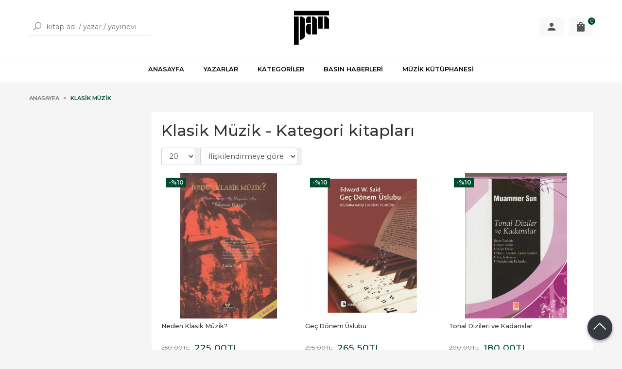

--- FILE ---
content_type: text/html; charset=utf-8;
request_url: https://www.pankitap.com/index.php?p=Products&ctg_id=5&sort_type=rel-desc&page=8
body_size: 10964
content:
<!DOCTYPE html>
<html lang="tr-TR">
<head>
<meta http-equiv="Content-Type" content="text/html; charset=utf-8" />
<title>Klasik Müzik - Sayfa 8</title>
<meta name="description" content="Klasik Müzik" />
<meta name="keywords" content="Klasik Müzik" />
<meta name="robots" content="index, follow" />
 

<meta name="viewport" content="width=device-width, initial-scale=1, maximum-scale=2"/>
<meta name="apple-mobile-web-app-capable" content="yes"/>


<link rel="canonical" href="https://www.pankitap.com/klasik-muzik?page=8" />
<meta property="og:url" content="https://www.pankitap.com/klasik-muzik?page=8" />


<link rel="dns-prefetch" href="//cdn1.dokuzsoft.com" />
<link rel="dns-prefetch" href="//stats.g.doubleclick.net" />
<link rel="dns-prefetch" href="//www.google-analytics.com" />
<link rel="dns-prefetch" href="//www.googleadservices.com" />

<link rel="shortcut icon" href="/u/pankitap/favicon.ico?v=735" type="image/x-icon" />

 <link type="text/css" href="https://stackpath.bootstrapcdn.com/bootstrap/4.5.0/css/bootstrap.min.css" rel="stylesheet" />
<link type="text/css" href="https://maxst.icons8.com/vue-static/landings/line-awesome/line-awesome/1.3.0/css/line-awesome.min.css" rel="stylesheet" />
<link type="text/css" href="https://cdn.jsdelivr.net/npm/slick-carousel@1.8.1/slick/slick.css" rel="stylesheet" />
<link type="text/css" href="/js/fancybox/jquery.fancybox.css?v=735" rel="stylesheet" />
<link type="text/css" href="/templates/default-neo/css/main.css?v=735" rel="stylesheet" />
<link type="text/css" href="/templates/default-neo/css/color.default.css?v=735" rel="stylesheet" />
<link type="text/css" href="/templates/neo-gold/css/main.css?v=735" rel="stylesheet" />

<link type="text/css" href="/u/pankitap/pankitap.css?v=166" rel="stylesheet" />
<meta name="yandex-verification" content="432d75b9f4d6469d" />
<style>
.Footer-wrapper { grid-template-columns: 1fr 2fr 1fr; }
.Footer-menu>ul { grid-template-columns: repeat(2,1fr); }
.Footer-banner { margin-top: 0; align-items: flex-start; }
.Footer-banner img { max-height: 60px; }
.Footer-right-info { text-align: right; display: none; }
.Footer .Footer-right-info { display: block; }
.Footer-right-info img { max-width: 150px; }
@media screen and (max-width: 768px) {
.Footer-wrapper { grid-template-columns: 1fr; }
.Footer-menu ul { grid-template-columns: 1fr 1fr; }
}
.nws_content a { color: #094b1d; font-weight: 500; }
.news_view .nws_content .nws_text { word-break: break-word; }
.cw.page_message{
object-fit: contain;
margin-auto;}
.Product-image>a img.prd_img{
margin:auto;
object-fit: contain;}
@media screen and (min-width: 768px)
.Header-menu ul li:hover a {
    color: #004a2f;
}
.Header-menu ul li:hover a {
    color: #004a2f;
}
.Carousel .slick-dots li.slick-active {
    background-color: #004a2f;
    border: 1px solid #004a2f;
}
@media screen and (min-width: 768px)
.Box-footer a {
    font-weight: 600;
    color: #004a2f;
}
.Box-footer a {
    font-weight: 600;
    color: #004a2f;
} 
.Box-footer a:hover {
    color: #007349;
}
.Product-content .price_box .price_sale{
color: #004a2f;}
.Product .discount{
background-color: #004a2f;}
.btn-orange {
    background-color: #004a2f;
    border-color: #004a2f;
}
.btn-orange:focus, .btn-orange:hover {
    background-color: #007349;
    border-color: #007349;
}
.Cart-icon .dy_cart_prd_count{
background-color:#004a2f}
.prd_view .pricebox_content .sale_price_row{
color: #004a2f;}
.breadcrumb-item.active a{
color: #004a2f;}
.tabs_view .nav a.active { 
border-bottom: 2px solid #004a2f;
}
.pagination .page-item.active .page-link{
background: #004a2f;
border-color: #004a2f;
}
.pagination .page-item .page-link{
color: #004a2f;}

.left_column .wrt_box .Box-content{
flex-direction: column;
}


.wysiwyg a{
   color: #008000
}

</style>
<style>
body, html {
  --color-primary: 3, 76, 50;
  --color-lighten10: 26, 93, 68;
  --color-lighten15: 39, 102, 79;
  --color-lighten20: 51, 111, 89;
  --color-darken3: 0, 72, 46;
  --color-darken6: 0, 70, 45;
    --color-secondary: 0, 74, 47;
  }
</style>

</head>

<body>
  <div class="page page_prdlist   ">
    <div class="container-page container-fluid container_logged_out">
      <div class="Content-wrapper">

        <div class="banner_top"></div>

                <div class="Header-top">
	<div class="container">

	<div class="Header-top-menu">
			<ul>
			<li ><a href="/" ><span>Ana Sayfa</span></a>
				</li>			
			<li ><a href="/kargo-ve-teslimat" ><span>Kargo ve Teslimat</span></a>
				</li>			
			<li ><a href="/gizlilik-ve-guvenlik" ><span>Gizlilik ve Güvenlik</span></a>
				</li>			
			<li ><a href="/siparis-kosullari" ><span>Sipariş Koşulları</span></a>
				</li>			
			<li ><a href="/iletisim.html" ><span>İletişim</span></a>
				</li>			
			<li ><a href="/satis-sozlesmesi" ><span>Satış Sözleşmesi</span></a>
				</li>			
			
	</ul>

	</div>
	
	<div class="user_menu">
		<ul>
			      
    
            						
          <li>
            <a href="https://www.pankitap.com/register" rel="nofollow">
              <span>Üye ol</span>
            </a>
          </li>            
                      

      
      
			<li>
				<a href="https://www.pankitap.com/login" rel="nofollow">
					<span>Üye Girişi</span>
				</a>
			</li>
			
					</ul>
	</div>
	</div>
</div><header class="Header Header--sticky">
  <div class="container Header-container">
    <div class="Header-search">
      <div class="Search" data-error-text="Arama için en az 3 karakter girmelisiniz.">
	<div class="Search-overlay"></div>
	<div class="Search-container">
		<i id="HeaderSearchClose" class="la la-close"></i>	
		<form action="https://www.pankitap.com/index.php?" onsubmit="return checkSearchForm(this);">
			<input type="hidden" name="p" value="Products" />
			<input type="hidden" id="q_field_active" name="q_field_active" value="0" />

			<div class="Search-content">
				<div class="form-group form-group-search">
					<button class="btn">
				        <i class="la la-search"></i>
				    </button>
				  	<input data-container="form-group-search" type="text" name="q" id="qsearch" class="form-control" value="" placeholder="kitap adı / yazar / yayınevi " autocomplete="off">
					<div class="Search-autocomplete">
						<div class="Search-autocomplete-wrapper">
							<div class="Search-autocomplete-content"></div>
							<div class="Search-autocomplete-none">Sonuç bulunamadı</div>
						</div>
					</div>
				</div>
			</div>
			<!--<a class="Search-detail" href="https://www.pankitap.com/index.php?p=Products&amp;search_form=1" rel="nofollow">Detaylı Arama</a>-->

			<input type="hidden" id="q_field" name="q_field" value="" />
		</form>
	</div>
</div>    </div>
    <div class="Header-logo">
      <i id="HeaderMenuOpen" class="la la-bars"></i>
      <a href="https://www.pankitap.com/">
        <img src="/u/pankitap/pan-logo-siyah-1562313603.png" alt="www.pankitap.com">
      </a>
      <i id="HeaderSearchOpen" class="la la-search"></i>
    </div>

    <div class="Header-right">
      <div class="Header-right-profile">
                            <a class="btn btn-light" href="https://www.pankitap.com/login" rel="nofollow">
            <svg fill="#555" width="24" height="24" viewBox="0 0 24 24">
              <path d="M12 14.016q2.531 0 5.273 1.102t2.742 2.883v2.016h-16.031v-2.016q0-1.781 2.742-2.883t5.273-1.102zM12 12q-1.641 0-2.813-1.172t-1.172-2.813 1.172-2.836 2.813-1.195 2.813 1.195 1.172 2.836-1.172 2.813-2.813 1.172z"></path>
            </svg>
            <span>Üye Girişi</span>
          </a>
              </div>
              <div class="Cart ">
	<div class="Cart-icon">
    <a class="btn btn-light" href="https://www.pankitap.com/cart">
      <svg fill="#555" width="24" height="24" viewBox="0 0 24 24">
		<path d="M18 6h-2.016q0-1.125-0.539-2.016t-1.43-1.43-2.016-0.539-2.016 0.539-1.43 1.43-0.539 2.016h-2.016q-0.844 0-1.43 0.586t-0.586 1.43v12q0 0.797 0.586 1.383t1.43 0.586h12q0.844 0 1.43-0.586t0.586-1.383v-12q0-0.844-0.586-1.43t-1.43-0.586zM9.984 9.984q0 0.422-0.281 0.727t-0.703 0.305-0.703-0.305-0.281-0.727v-1.969h1.969v1.969zM12 3.984q0.844 0 1.43 0.586t0.586 1.43h-4.031q0-0.844 0.586-1.43t1.43-0.586zM15.984 9.984q0 0.422-0.281 0.727t-0.703 0.305-0.703-0.305-0.281-0.727v-1.969h1.969v1.969z"></path>
	  </svg>
      <span>Sepetim</span>
      <span class="dy_cart_prd_count">0</span>
    </a>
  </div>
</div>

<div class="cart_box_container"></div>          </div>
  </div>

  <nav class="Header-menu">
    <div class="Header-menu-overlay"></div>
    <div class="container">
      <i id="HeaderMenuClose" class="la la-times"></i>
      <div class="Header-right">
        <div class="Header-right-profile">
                    <a class="btn btn-light" href="https://www.pankitap.com/login" rel="nofollow">
            <i class="la la-user"></i>
            <span>Üye Girişi</span>
          </a>
                  </div>
                  <div class="Cart ">
	<div class="Cart-icon">
    <a class="btn btn-light" href="https://www.pankitap.com/cart">
      <svg fill="#555" width="24" height="24" viewBox="0 0 24 24">
		<path d="M18 6h-2.016q0-1.125-0.539-2.016t-1.43-1.43-2.016-0.539-2.016 0.539-1.43 1.43-0.539 2.016h-2.016q-0.844 0-1.43 0.586t-0.586 1.43v12q0 0.797 0.586 1.383t1.43 0.586h12q0.844 0 1.43-0.586t0.586-1.383v-12q0-0.844-0.586-1.43t-1.43-0.586zM9.984 9.984q0 0.422-0.281 0.727t-0.703 0.305-0.703-0.305-0.281-0.727v-1.969h1.969v1.969zM12 3.984q0.844 0 1.43 0.586t0.586 1.43h-4.031q0-0.844 0.586-1.43t1.43-0.586zM15.984 9.984q0 0.422-0.281 0.727t-0.703 0.305-0.703-0.305-0.281-0.727v-1.969h1.969v1.969z"></path>
	  </svg>
      <span>Sepetim</span>
      <span class="dy_cart_prd_count">0</span>
    </a>
  </div>
</div>

<div class="cart_box_container"></div>                      </div>
      	<ul>
			<li ><a href="/" ><span>ANASAYFA</span></a>
				</li>			
			<li ><a href="/yazarlar.html" ><span>YAZARLAR</span></a>
				</li>			
			<li ><a href="/kategoriler.html" ><span>KATEGORİLER</span></a>
				</li>			
			<li ><a href="/basin-haberleri" ><span>BASIN HABERLERİ</span></a>
				</li>			
			<li ><a href="https://tabarmuzikkutuphanesi.com/" target="_blank"><span>MÜZİK KÜTÜPHANESİ</span></a>
				</li>			
			
	</ul>
 
    </div>
  </nav>
</header>        
        <main class="Content">
        	<div class="container">
            
            <nav aria-label="breadcrumb">
	<ul class="breadcrumb" itemscope itemtype="https://schema.org/BreadcrumbList">
														<li class="breadcrumb-item" aria-current="page" itemprop="itemListElement" itemscope itemtype="https://schema.org/ListItem">
					<a itemprop="item" href="/">
						<span itemprop="name">Anasayfa</span>
					</a>
					<meta itemprop="position" content="1" />
				</li>
															<li class="breadcrumb-item active" aria-current="page" itemprop="itemListElement" itemscope itemtype="https://schema.org/ListItem">
					<a itemprop="item" href="https://www.pankitap.com/klasik-muzik">
						<span itemprop="name">Klasik Müzik</span>
					</a>
					<meta itemprop="position" content="2" />
				</li>
						</ul>
</nav>          </div>

          
        	<div id="layout_style" class="container layout_110">
                          <div class="side_column left_column">
                		<div class="mod_container " id="mod_container_128" >		
</div>
		

              </div>
                        <div class="main_content">
                              <div class="list prd_list">
		<div class="prd_list_container_box">
		<div class="prd_list_container">
			<h1 class="contentHeader prdListHeader">Klasik Müzik - Kategori kitapları</h1>
			
			
			
			<div class="prd_list_settings">
				<form action="https://www.pankitap.com/index.php?" method="get" id="prd_filter">
					<input type='hidden' name='p' value='Products' /><input type='hidden' name='ctg_id' value='5' /><input type='hidden' name='sort_type' value='rel-desc' /><input type='hidden' name='page' value='8' />
										<div class="sort_options">
						<div class="form-group rec_per_page">
							<select title="Ürün Göster" onchange="$('#prd_filter').submit();" class="form-control" name="rec_per_page">
								<option value="10">10</option>
<option value="20" selected="selected">20</option>
<option value="30">30</option>
<option value="40">40</option>
<option value="50">50</option>
<option value="100">100</option>

							</select>
						</div>
						<div class="form-group">
							<select title="Sırala" onchange="$('#prd_filter').submit();" class="form-control" name="sort_type">
								<option value="prd_id-desc">Siteye eklenme tarihine göre yeniden eskiye</option>
<option value="prd_id-asc">Siteye eklenme tarihine göre eskiden yeniye</option>
<option value="prd_press_date-desc">Üretim Tarihine göre yeniden eskiye</option>
<option value="prd_press_date-asc">Üretim Tarihine göre eskiden yeniye</option>
<option value="prd_barcode-desc">Barkod numarasına göre azalan</option>
<option value="prd_barcode-asc">Barkod numarasına göre artan</option>
<option value="prd_name-asc">İsme göre artan (A-&gt;Z)</option>
<option value="prd_name-desc">İsme göre azalan (Z-&gt;A)</option>
<option value="prd_final_price-desc">Fiyata göre azalan</option>
<option value="prd_final_price-asc">Fiyata göre artan</option>
<option value="prs_daily-desc">Günlük çok satanlara göre</option>
<option value="prs_weekly-desc">Haftalık çok satanlara göre</option>
<option value="prs_monthly-desc">Aylık çok satanlara göre</option>
<option value="prs_yearly-desc">Yıllık çok satanlara göre</option>
<option value="prs_alltimes-desc">Tüm zamanlar çok satanlara göre</option>
<option value="prd_discount_rate-desc">İndirim oranına göre azalan</option>
<option value="rel-desc" selected="selected">İlişkilendirmeye göre sırala</option>

							</select>
						</div>
					</div>
									</form>

				<a id="ChangeFilters" class="btn btn-sm btn-orange">
					<i class="la la-filter"></i>
				</a>
			</div>

												<ul class="grid grid-3">
			<li>
<div class="Product Product_b Product_2888" data-prd-id="2888">
	
	<div class="Product-image-wrapper">
		<div class="Product-image image_b">
			<div class="prd_img_items">
								<div class="discount" data-discount="10">-%<span>10</span></div>			</div>

						
						<a title="Neden Klasik Müzik?" class="tooltip-ajax" href="https://www.pankitap.com/neden-klasik-muzik">
				<img class="prd_img prd_img_128_0_2888 lazy" width="100" height="100" src="/i/1x1.png" data-src="https://cdn1.dokuzsoft.com/u/pankitap/img/b/n/e/neden-klasik-mu-zik-jpeg-1582893534.jpg" alt="Neden Klasik Müzik?" title="Neden Klasik Müzik?">
			</a>
					</div>
	</div>
	<div class="Product-content">
		<div class="name"><a href="https://www.pankitap.com/neden-klasik-muzik">Neden Klasik Müzik?</a></div>
		<div class="writer"><a href="https://www.pankitap.com/lutfu-erol">Lütfü Erol</a></div>		
				<div class="publisher"><a href="https://www.pankitap.com/yurtrenkleri-yayinevi">Yurtrenkleri Yayınevi</a></div>
				
	    			<div class="price_box">
								<div class="discount">
					<span>%10</span>
					<div class="discount_text">İNDİRİM</div>
				</div>
								<div class="price_box_wrapper">
					<span class="price price_list convert_cur" data-price="250.00" data-cur-code="TL">250<sup>,00</sup>TL</span>
					<span class="price price_sale convert_cur" data-price="225.00" data-cur-code="TL">225<sup>,00</sup>TL</span>
				</div>
			</div>
	    
	    	      					<div class="actions">
																									<a data-prd-id="2888" class="btn btn-orange button_add_to_cart">
								<span class="button-text">Sepete Ekle</span>
							</a>
															</div>
	      				</div>
</div>
</li>
<li>
<div class="Product Product_b Product_2841" data-prd-id="2841">
	
	<div class="Product-image-wrapper">
		<div class="Product-image image_b">
			<div class="prd_img_items">
								<div class="discount" data-discount="10">-%<span>10</span></div>			</div>

						
						<a title="Geç Dönem Üslubu" class="tooltip-ajax" href="https://www.pankitap.com/gec-donem-uslubu">
				<img class="prd_img prd_img_128_1_2841 lazy" width="100" height="100" src="/i/1x1.png" data-src="https://cdn1.dokuzsoft.com/u/pankitap/img/b/t/h/thmb-900x900-metisyaynclk-gednemslubu30367-1576842353.jpg" alt="Geç Dönem Üslubu" title="Geç Dönem Üslubu">
			</a>
					</div>
	</div>
	<div class="Product-content">
		<div class="name"><a href="https://www.pankitap.com/gec-donem-uslubu">Geç Dönem Üslubu</a></div>
		<div class="writer"><a href="https://www.pankitap.com/edward-w-said">Edward W. Said</a></div>		
				<div class="publisher"><a href="https://www.pankitap.com/metis-yayinlari">Metis Yayınları</a></div>
				
	    			<div class="price_box">
								<div class="discount">
					<span>%10</span>
					<div class="discount_text">İNDİRİM</div>
				</div>
								<div class="price_box_wrapper">
					<span class="price price_list convert_cur" data-price="295.00" data-cur-code="TL">295<sup>,00</sup>TL</span>
					<span class="price price_sale convert_cur" data-price="265.50" data-cur-code="TL">265<sup>,50</sup>TL</span>
				</div>
			</div>
	    
	    	      					<div class="actions">
																									<a data-prd-id="2841" class="btn btn-orange button_add_to_cart">
								<span class="button-text">Sepete Ekle</span>
							</a>
															</div>
	      				</div>
</div>
</li>
<li>
<div class="Product Product_b Product_2834" data-prd-id="2834">
	
	<div class="Product-image-wrapper">
		<div class="Product-image image_b">
			<div class="prd_img_items">
								<div class="discount" data-discount="10">-%<span>10</span></div>			</div>

						
						<a title="Tonal Dizileri ve Kadanslar" class="tooltip-ajax" href="https://www.pankitap.com/tonal-dizileri-ve-kadanslar">
				<img class="prd_img prd_img_128_2_2834 lazy" width="100" height="100" src="/i/1x1.png" data-src="https://cdn1.dokuzsoft.com/u/pankitap/img/b/9/7/9789756216026-jpeg-1576593725.jpg" alt="Tonal Dizileri ve Kadanslar" title="Tonal Dizileri ve Kadanslar">
			</a>
					</div>
	</div>
	<div class="Product-content">
		<div class="name"><a href="https://www.pankitap.com/tonal-dizileri-ve-kadanslar">Tonal Dizileri ve Kadanslar</a></div>
		<div class="writer"><a href="https://www.pankitap.com/muammer-sun">Muammer Sun</a></div>		
				<div class="publisher"><a href="https://www.pankitap.com/sun-yayinevi">Sun Yayınevi</a></div>
				
	    			<div class="price_box">
								<div class="discount">
					<span>%10</span>
					<div class="discount_text">İNDİRİM</div>
				</div>
								<div class="price_box_wrapper">
					<span class="price price_list convert_cur" data-price="200.00" data-cur-code="TL">200<sup>,00</sup>TL</span>
					<span class="price price_sale convert_cur" data-price="180.00" data-cur-code="TL">180<sup>,00</sup>TL</span>
				</div>
			</div>
	    
	    	      					<div class="actions">
																									<a data-prd-id="2834" class="btn btn-orange button_add_to_cart">
								<span class="button-text">Sepete Ekle</span>
							</a>
															</div>
	      				</div>
</div>
</li>
<li>
<div class="Product Product_b Product_2809" data-prd-id="2809">
	
	<div class="Product-image-wrapper">
		<div class="Product-image image_b">
			<div class="prd_img_items">
								<div class="discount" data-discount="10">-%<span>10</span></div>			</div>

						
						<a title="Çocuk Parçaları" class="tooltip-ajax" href="https://www.pankitap.com/cocuk-parcalari">
				<img class="prd_img prd_img_128_3_2809 lazy" width="100" height="100" src="/i/1x1.png" data-src="https://cdn1.dokuzsoft.com/u/pankitap/img/b/9/7/9789756216149-jpeg-1576592635.jpg" alt="Çocuk Parçaları" title="Çocuk Parçaları">
			</a>
					</div>
	</div>
	<div class="Product-content">
		<div class="name"><a href="https://www.pankitap.com/cocuk-parcalari">Çocuk Parçaları</a></div>
		<div class="writer"><a href="https://www.pankitap.com/ilhan-baran">İlhan Baran</a></div>		
				<div class="publisher"><a href="https://www.pankitap.com/sun-yayinevi">Sun Yayınevi</a></div>
				
	    			<div class="price_box">
								<div class="discount">
					<span>%10</span>
					<div class="discount_text">İNDİRİM</div>
				</div>
								<div class="price_box_wrapper">
					<span class="price price_list convert_cur" data-price="400.00" data-cur-code="TL">400<sup>,00</sup>TL</span>
					<span class="price price_sale convert_cur" data-price="360.00" data-cur-code="TL">360<sup>,00</sup>TL</span>
				</div>
			</div>
	    
	    	      					<div class="actions">
																									<a data-prd-id="2809" class="btn btn-orange button_add_to_cart">
								<span class="button-text">Sepete Ekle</span>
							</a>
															</div>
	      				</div>
</div>
</li>
<li>
<div class="Product Product_b Product_2249" data-prd-id="2249">
	
	<div class="Product-image-wrapper">
		<div class="Product-image image_b">
			<div class="prd_img_items">
								<div class="discount" data-discount="10">-%<span>10</span></div>			</div>

						
						<a title="Chopin" class="tooltip-ajax" href="https://www.pankitap.com/chopin-1">
				<img class="prd_img prd_img_128_4_2249 lazy" width="100" height="100" src="/i/1x1.png" data-src="https://cdn1.dokuzsoft.com/u/pankitap/img/b/t/a/tara-jpeg-1564472550.jpg" alt="Chopin" title="Chopin">
			</a>
					</div>
	</div>
	<div class="Product-content">
		<div class="name"><a href="https://www.pankitap.com/chopin-1">Chopin</a></div>
		<div class="writer"><a href="https://www.pankitap.com/kolektif">Kolektif</a></div>		
				<div class="publisher"><a href="https://www.pankitap.com/kastas-yayinlari">Kastaş Yayınları</a></div>
				
	    			<div class="price_box">
								<div class="discount">
					<span>%10</span>
					<div class="discount_text">İNDİRİM</div>
				</div>
								<div class="price_box_wrapper">
					<span class="price price_list convert_cur" data-price="120.00" data-cur-code="TL">120<sup>,00</sup>TL</span>
					<span class="price price_sale convert_cur" data-price="108.00" data-cur-code="TL">108<sup>,00</sup>TL</span>
				</div>
			</div>
	    
	    	      					<div class="actions">
																									<a data-prd-id="2249" class="btn btn-orange button_add_to_cart">
								<span class="button-text">Sepete Ekle</span>
							</a>
															</div>
	      				</div>
</div>
</li>
<li>
<div class="Product Product_b Product_2208" data-prd-id="2208">
	
	<div class="Product-image-wrapper">
		<div class="Product-image image_b">
			<div class="prd_img_items">
								<div class="discount" data-discount="10">-%<span>10</span></div>			</div>

						
						<a title="İz Bırakan Besteciler" class="tooltip-ajax" href="https://www.pankitap.com/iz-birakan-besteciler">
				<img class="prd_img prd_img_128_5_2208 lazy" width="100" height="100" src="/i/1x1.png" data-src="https://cdn1.dokuzsoft.com/u/pankitap/img/b/i/z/iz-birakan-besteciler4bb6adf1d027efa84a092a8696f10e61.jpg" alt="İz Bırakan Besteciler" title="İz Bırakan Besteciler">
			</a>
					</div>
	</div>
	<div class="Product-content">
		<div class="name"><a href="https://www.pankitap.com/iz-birakan-besteciler">İz Bırakan Besteciler</a></div>
		<div class="writer"><a href="https://www.pankitap.com/lale-feridunoglu">Lale Feridunoğlu</a></div>		
				<div class="publisher"><a href="https://www.pankitap.com/inkilap-kitabevi">İnkılap Kitabevi</a></div>
				
	    			<div class="price_box">
								<div class="discount">
					<span>%10</span>
					<div class="discount_text">İNDİRİM</div>
				</div>
								<div class="price_box_wrapper">
					<span class="price price_list convert_cur" data-price="420.00" data-cur-code="TL">420<sup>,00</sup>TL</span>
					<span class="price price_sale convert_cur" data-price="378.00" data-cur-code="TL">378<sup>,00</sup>TL</span>
				</div>
			</div>
	    
	    	      					<div class="actions">
																									<a data-prd-id="2208" class="btn btn-orange button_add_to_cart">
								<span class="button-text">Sepete Ekle</span>
							</a>
															</div>
	      				</div>
</div>
</li>
<li>
<div class="Product Product_b Product_2205" data-prd-id="2205">
	
	<div class="Product-image-wrapper">
		<div class="Product-image image_b">
			<div class="prd_img_items">
								<div class="discount" data-discount="10">-%<span>10</span></div>			</div>

						
						<a title="Müziğe Giden Yol" class="tooltip-ajax" href="https://www.pankitap.com/muzige-giden-yol">
				<img class="prd_img prd_img_128_6_2205 lazy" width="100" height="100" src="/i/1x1.png" data-src="https://cdn1.dokuzsoft.com/u/pankitap/img/b/m/u/muzige-giden-yol42d129a49fc33552567f00468ab771a1.jpg" alt="Müziğe Giden Yol" title="Müziğe Giden Yol">
			</a>
					</div>
	</div>
	<div class="Product-content">
		<div class="name"><a href="https://www.pankitap.com/muzige-giden-yol">Müziğe Giden Yol</a></div>
		<div class="writer"><a href="https://www.pankitap.com/lale-feridunoglu">Lale Feridunoğlu</a></div>		
				<div class="publisher"><a href="https://www.pankitap.com/inkilap-kitabevi">İnkılap Kitabevi</a></div>
				
	    			<div class="price_box">
								<div class="discount">
					<span>%10</span>
					<div class="discount_text">İNDİRİM</div>
				</div>
								<div class="price_box_wrapper">
					<span class="price price_list convert_cur" data-price="410.00" data-cur-code="TL">410<sup>,00</sup>TL</span>
					<span class="price price_sale convert_cur" data-price="369.00" data-cur-code="TL">369<sup>,00</sup>TL</span>
				</div>
			</div>
	    
	    	      					<div class="actions">
																									<a data-prd-id="2205" class="btn btn-orange button_add_to_cart">
								<span class="button-text">Sepete Ekle</span>
							</a>
															</div>
	      				</div>
</div>
</li>
<li>
<div class="Product Product_b Product_871" data-prd-id="871">
	
	<div class="Product-image-wrapper">
		<div class="Product-image image_b">
			<div class="prd_img_items">
								<div class="discount" data-discount="20">-%<span>20</span></div>			</div>

						
						<a title="Antonin Dvorak" class="tooltip-ajax" href="https://www.pankitap.com/antonin-dvorak">
				<img class="prd_img prd_img_128_7_871 lazy" width="100" height="100" src="/i/1x1.png" data-src="https://cdn1.dokuzsoft.com/u/pankitap/img/b/a/n/antonin-dvorak891cfd266634b48bf1c14cf72966374f.jpg" alt="Antonin Dvorak" title="Antonin Dvorak">
			</a>
					</div>
	</div>
	<div class="Product-content">
		<div class="name"><a href="https://www.pankitap.com/antonin-dvorak">Antonin Dvorak</a></div>
		<div class="writer"><a href="https://www.pankitap.com/kurt-honolka">Kurt Honolka</a></div>		
				<div class="publisher"><a href="https://www.pankitap.com/pan-yayincilik">Pan Yayıncılık</a></div>
				
	    			<div class="price_box">
								<div class="discount">
					<span>%20</span>
					<div class="discount_text">İNDİRİM</div>
				</div>
								<div class="price_box_wrapper">
					<span class="price price_list convert_cur" data-price="100.00" data-cur-code="TL">100<sup>,00</sup>TL</span>
					<span class="price price_sale convert_cur" data-price="80.00" data-cur-code="TL">80<sup>,00</sup>TL</span>
				</div>
			</div>
	    
	    	      					<div class="actions">
																									<a data-prd-id="871" class="btn btn-orange button_add_to_cart">
								<span class="button-text">Sepete Ekle</span>
							</a>
															</div>
	      				</div>
</div>
</li>
<li>
<div class="Product Product_b Product_3884" data-prd-id="3884">
	
	<div class="Product-image-wrapper">
		<div class="Product-image image_b">
			<div class="prd_img_items">
								<div class="discount" data-discount="10">-%<span>10</span></div>			</div>

						
						<a title="Müzik Sanatımız ve AB Süreci: Sempozyum" class="tooltip-ajax" href="https://www.pankitap.com/muzik-sanatimiz-ve-ab-sureci-sempozyum">
				<img class="prd_img prd_img_128_8_3884 lazy" width="100" height="100" src="/i/1x1.png" data-src="https://www.pankitap.com/no-image-b.png" alt="Müzik Sanatımız ve AB Süreci: Sempozyum" title="Müzik Sanatımız ve AB Süreci: Sempozyum">
			</a>
					</div>
	</div>
	<div class="Product-content">
		<div class="name"><a href="https://www.pankitap.com/muzik-sanatimiz-ve-ab-sureci-sempozyum">Müzik Sanatımız ve AB Süreci: Sempozyum</a></div>
		<div class="writer"><a href="https://www.pankitap.com/kolektif">Kolektif</a></div>		
				<div class="publisher"><a href="https://www.pankitap.com/sevda-cenap-and-muzik-vakfi-yayinlari">Sevda-Cenap And Müzik Vakfı Yayınları</a></div>
				
	    			<div class="price_box">
								<div class="discount">
					<span>%10</span>
					<div class="discount_text">İNDİRİM</div>
				</div>
								<div class="price_box_wrapper">
					<span class="price price_list convert_cur" data-price="75.00" data-cur-code="TL">75<sup>,00</sup>TL</span>
					<span class="price price_sale convert_cur" data-price="67.50" data-cur-code="TL">67<sup>,50</sup>TL</span>
				</div>
			</div>
	    
	    	      					<div class="actions">
																									<a data-prd-id="3884" class="btn btn-orange button_add_to_cart">
								<span class="button-text">Sepete Ekle</span>
							</a>
															</div>
	      				</div>
</div>
</li>
<li>
<div class="Product Product_b Product_3845" data-prd-id="3845">
	
	<div class="Product-image-wrapper">
		<div class="Product-image image_b">
			<div class="prd_img_items">
								<div class="discount" data-discount="10">-%<span>10</span></div>			</div>

						
						<a title="Leyla Gencer ve Opera Dünyası" class="tooltip-ajax" href="https://www.pankitap.com/leyla-gencer-ve-opera-dunyasi">
				<img class="prd_img prd_img_128_9_3845 lazy" width="100" height="100" src="/i/1x1.png" data-src="https://www.pankitap.com/no-image-b.png" alt="Leyla Gencer ve Opera Dünyası" title="Leyla Gencer ve Opera Dünyası">
			</a>
					</div>
	</div>
	<div class="Product-content">
		<div class="name"><a href="https://www.pankitap.com/leyla-gencer-ve-opera-dunyasi">Leyla Gencer ve Opera Dünyası</a></div>
		<div class="writer"><a href="https://www.pankitap.com/unal-ozis">Ünal Öziş</a></div>		
				<div class="publisher"><a href="https://www.pankitap.com/sevda-cenap-and-muzik-vakfi-yayinlari">Sevda-Cenap And Müzik Vakfı Yayınları</a></div>
				
	    			<div class="price_box">
								<div class="discount">
					<span>%10</span>
					<div class="discount_text">İNDİRİM</div>
				</div>
								<div class="price_box_wrapper">
					<span class="price price_list convert_cur" data-price="75.00" data-cur-code="TL">75<sup>,00</sup>TL</span>
					<span class="price price_sale convert_cur" data-price="67.50" data-cur-code="TL">67<sup>,50</sup>TL</span>
				</div>
			</div>
	    
	    	      					<div class="actions">
																									<a data-prd-id="3845" class="btn btn-orange button_add_to_cart">
								<span class="button-text">Sepete Ekle</span>
							</a>
															</div>
	      				</div>
</div>
</li>
<li>
<div class="Product Product_b Product_3755" data-prd-id="3755">
	
	<div class="Product-image-wrapper">
		<div class="Product-image image_b">
			<div class="prd_img_items">
											</div>

						
						<a title="Alan Çalışması" class="tooltip-ajax" href="https://www.pankitap.com/alan-calismasi">
				<img class="prd_img prd_img_128_10_3755 lazy" width="100" height="100" src="/i/1x1.png" data-src="https://www.pankitap.com/no-image-b.png" alt="Alan Çalışması" title="Alan Çalışması">
			</a>
					</div>
	</div>
	<div class="Product-content">
		<div class="name"><a href="https://www.pankitap.com/alan-calismasi">Alan Çalışması</a></div>
		<div class="writer"><a href="https://www.pankitap.com/linda-l-shaw">Linda L. Shaw</a></div>		
				<div class="publisher"><a href="https://www.pankitap.com/atif-yayinlari">Atıf Yayınları</a></div>
				
	    			<div class="price_box">
								<div class="price_box_wrapper">
					<span class="price price_list convert_cur" data-price="130.00" data-cur-code="TL"></span>
					<span class="price price_sale convert_cur" data-price="130.00" data-cur-code="TL">130<sup>,00</sup>TL</span>
				</div>
			</div>
	    
	    	      					<div class="actions">
																									<a data-prd-id="3755" class="btn btn-orange button_add_to_cart">
								<span class="button-text">Sepete Ekle</span>
							</a>
															</div>
	      				</div>
</div>
</li>
<li>
<div class="Product Product_b Product_362773" data-prd-id="362773">
	
	<div class="Product-image-wrapper">
		<div class="Product-image image_b">
			<div class="prd_img_items">
								<div class="discount" data-discount="10">-%<span>10</span></div>			</div>

						
						<a title="Gödel, Escher, Bach" class="tooltip-ajax" href="https://www.pankitap.com/godel-escher-bach">
				<img class="prd_img prd_img_128_11_362773 lazy" width="100" height="100" src="/i/1x1.png" data-src="/u/pankitap/img/b/9/7/9786254495625-1758547796.png" alt="Gödel, Escher, Bach" title="Gödel, Escher, Bach">
			</a>
					</div>
	</div>
	<div class="Product-content">
		<div class="name"><a href="https://www.pankitap.com/godel-escher-bach">Gödel, Escher, Bach</a></div>
		<div class="writer"><a href="https://www.pankitap.com/douglas-r-hofstadter">Douglas R. Hofstadter</a></div>		
				<div class="publisher"><a href="https://www.pankitap.com/alfa-yayinlari">Alfa Yayınları</a></div>
				
	    			<div class="price_box">
								<div class="discount">
					<span>%10</span>
					<div class="discount_text">İNDİRİM</div>
				</div>
								<div class="price_box_wrapper">
					<span class="price price_list convert_cur" data-price="950.00" data-cur-code="TL">950<sup>,00</sup>TL</span>
					<span class="price price_sale convert_cur" data-price="855.00" data-cur-code="TL">855<sup>,00</sup>TL</span>
				</div>
			</div>
	    
	    	      					<div class="actions">
										<span class="btn btn-dark prd_no_sell_list disabled">Stokta yok</span>
									</div>
	      				</div>
</div>
</li>
<li>
<div class="Product Product_b Product_362722" data-prd-id="362722">
	
	<div class="Product-image-wrapper">
		<div class="Product-image image_b">
			<div class="prd_img_items">
								<div class="discount" data-discount="10">-%<span>10</span></div>			</div>

						
						<a title="Bir Sanatçının Hayatından Bir Kesit" class="tooltip-ajax" href="https://www.pankitap.com/bir-sanatcinin-hayatindan-bir-kesit">
				<img class="prd_img prd_img_128_12_362722 lazy" width="100" height="100" src="/i/1x1.png" data-src="/u/pankitap/img/b/9/7/9789755993201-1734595302.jpg" alt="Bir Sanatçının Hayatından Bir Kesit" title="Bir Sanatçının Hayatından Bir Kesit">
			</a>
					</div>
	</div>
	<div class="Product-content">
		<div class="name"><a href="https://www.pankitap.com/bir-sanatcinin-hayatindan-bir-kesit">Bir Sanatçının Hayatından Bir Kesit</a></div>
		<div class="writer"><a href="https://www.pankitap.com/ilke-boran">İlke Boran</a></div>		
				<div class="publisher"><a href="https://www.pankitap.com/beyaz-yayinlari">Beyaz Yayınları</a></div>
				
	    			<div class="price_box">
								<div class="discount">
					<span>%10</span>
					<div class="discount_text">İNDİRİM</div>
				</div>
								<div class="price_box_wrapper">
					<span class="price price_list convert_cur" data-price="256.00" data-cur-code="TL">256<sup>,00</sup>TL</span>
					<span class="price price_sale convert_cur" data-price="230.40" data-cur-code="TL">230<sup>,40</sup>TL</span>
				</div>
			</div>
	    
	    	      					<div class="actions">
										<span class="btn btn-dark prd_no_sell_list disabled">Stokta yok</span>
									</div>
	      				</div>
</div>
</li>
<li>
<div class="Product Product_b Product_362694" data-prd-id="362694">
	
	<div class="Product-image-wrapper">
		<div class="Product-image image_b">
			<div class="prd_img_items">
								<div class="discount" data-discount="20">-%<span>20</span></div>			</div>

						
						<a title="Liedler ve Ozanlar" class="tooltip-ajax" href="https://www.pankitap.com/liedler-ve-ozanlar-1">
				<img class="prd_img prd_img_128_13_362694 lazy" width="100" height="100" src="/i/1x1.png" data-src="/u/pankitap/img/b/l/i/lidlerveozanlar-2-kitap-kapak-kopya-1723449555.jpg" alt="Liedler ve Ozanlar" title="Liedler ve Ozanlar">
			</a>
					</div>
	</div>
	<div class="Product-content">
		<div class="name"><a href="https://www.pankitap.com/liedler-ve-ozanlar-1">Liedler ve Ozanlar</a></div>
		<div class="writer"><a href="https://www.pankitap.com/gul-sabar">Gül Sabar</a></div>		
				<div class="publisher"><a href="https://www.pankitap.com/pan-yayincilik">Pan Yayıncılık</a></div>
				
	    			<div class="price_box">
								<div class="discount">
					<span>%20</span>
					<div class="discount_text">İNDİRİM</div>
				</div>
								<div class="price_box_wrapper">
					<span class="price price_list convert_cur" data-price="1000.00" data-cur-code="TL">1.000<sup>,00</sup>TL</span>
					<span class="price price_sale convert_cur" data-price="800.00" data-cur-code="TL">800<sup>,00</sup>TL</span>
				</div>
			</div>
	    
	    	      					<div class="actions">
										<span class="btn btn-dark prd_no_sell_list disabled">Stokta yok</span>
									</div>
	      				</div>
</div>
</li>
<li>
<div class="Product Product_b Product_362657" data-prd-id="362657">
	
	<div class="Product-image-wrapper">
		<div class="Product-image image_b">
			<div class="prd_img_items">
								<div class="discount" data-discount="10">-%<span>10</span></div>			</div>

						
						<a title="İdil Biret" class="tooltip-ajax" href="https://www.pankitap.com/idil-biret-2">
				<img class="prd_img prd_img_128_14_362657 lazy" width="100" height="100" src="/i/1x1.png" data-src="/u/pankitap/img/b/9/7/9789752466753-1706529515.jpg" alt="İdil Biret" title="İdil Biret">
			</a>
					</div>
	</div>
	<div class="Product-content">
		<div class="name"><a href="https://www.pankitap.com/idil-biret-2">İdil Biret</a></div>
		<div class="writer"><a href="https://www.pankitap.com/serhan-yedig">Serhan Yedig</a></div>		
				<div class="publisher"><a href="https://www.pankitap.com/tarihci-kitabevi-1">Tarihçi Kitabevi</a></div>
				
	    			<div class="price_box">
								<div class="discount">
					<span>%10</span>
					<div class="discount_text">İNDİRİM</div>
				</div>
								<div class="price_box_wrapper">
					<span class="price price_list convert_cur" data-price="495.00" data-cur-code="TL">495<sup>,00</sup>TL</span>
					<span class="price price_sale convert_cur" data-price="445.50" data-cur-code="TL">445<sup>,50</sup>TL</span>
				</div>
			</div>
	    
	    	      					<div class="actions">
										<span class="btn btn-dark prd_no_sell_list disabled">Stokta yok</span>
									</div>
	      				</div>
</div>
</li>
<li>
<div class="Product Product_b Product_362390" data-prd-id="362390">
	
	<div class="Product-image-wrapper">
		<div class="Product-image image_b">
			<div class="prd_img_items">
								<div class="discount" data-discount="10">-%<span>10</span></div>			</div>

						
						<a title="Barok Dönemin Müziğe Getirdiği Yenilikler" class="tooltip-ajax" href="https://www.pankitap.com/barok-donemin-muzige-getirdigi-yenilikler">
				<img class="prd_img prd_img_128_15_362390 lazy" width="100" height="100" src="/i/1x1.png" data-src="/u/pankitap/img/b/9/7/9786258468786-1655109525.jpg" alt="Barok Dönemin Müziğe Getirdiği Yenilikler" title="Barok Dönemin Müziğe Getirdiği Yenilikler">
			</a>
					</div>
	</div>
	<div class="Product-content">
		<div class="name"><a href="https://www.pankitap.com/barok-donemin-muzige-getirdigi-yenilikler">Barok Dönemin Müziğe Getirdiği Yenilikler</a></div>
		<div class="writer"><a href="https://www.pankitap.com/ruya-sunder-senturk">Rüya Sünder Şentürk</a></div>		
				<div class="publisher"><a href="https://www.pankitap.com/egitim-yayinevi">Eğitim Yayınevi</a></div>
				
	    			<div class="price_box">
								<div class="discount">
					<span>%10</span>
					<div class="discount_text">İNDİRİM</div>
				</div>
								<div class="price_box_wrapper">
					<span class="price price_list convert_cur" data-price="112.00" data-cur-code="TL">112<sup>,00</sup>TL</span>
					<span class="price price_sale convert_cur" data-price="100.80" data-cur-code="TL">100<sup>,80</sup>TL</span>
				</div>
			</div>
	    
	    	      					<div class="actions">
										<span class="btn btn-dark prd_no_sell_list disabled">Stokta yok</span>
									</div>
	      				</div>
</div>
</li>
<li>
<div class="Product Product_b Product_362173" data-prd-id="362173">
	
	<div class="Product-image-wrapper">
		<div class="Product-image image_b">
			<div class="prd_img_items">
								<div class="discount" data-discount="10">-%<span>10</span></div>			</div>

						
						<a title="Barok Dönüşüm" class="tooltip-ajax" href="https://www.pankitap.com/barok-donusum">
				<img class="prd_img prd_img_128_16_362173 lazy" width="100" height="100" src="/i/1x1.png" data-src="https://cdn1.dokuzsoft.com/u/pankitap/img/b/9/7/9786056986604-jpeg-1582892447.jpg" alt="Barok Dönüşüm" title="Barok Dönüşüm">
			</a>
					</div>
	</div>
	<div class="Product-content">
		<div class="name"><a href="https://www.pankitap.com/barok-donusum">Barok Dönüşüm</a></div>
		<div class="writer"><a href="https://www.pankitap.com/aykut-koksal">Aykut Köksal</a></div>		
				<div class="publisher"><a href="https://www.pankitap.com/topos-yayinlari">Topos Yayınları</a></div>
				
	    			<div class="price_box">
								<div class="discount">
					<span>%10</span>
					<div class="discount_text">İNDİRİM</div>
				</div>
								<div class="price_box_wrapper">
					<span class="price price_list convert_cur" data-price="280.00" data-cur-code="TL">280<sup>,00</sup>TL</span>
					<span class="price price_sale convert_cur" data-price="252.00" data-cur-code="TL">252<sup>,00</sup>TL</span>
				</div>
			</div>
	    
	    	      					<div class="actions">
										<span class="btn btn-dark prd_no_sell_list disabled">Stokta yok</span>
									</div>
	      				</div>
</div>
</li>
<li>
<div class="Product Product_b Product_11475" data-prd-id="11475">
	
	<div class="Product-image-wrapper">
		<div class="Product-image image_b">
			<div class="prd_img_items">
								<div class="discount" data-discount="10">-%<span>10</span></div>			</div>

						
						<a title="ŞOSTA - Turgay Erdener ve Müziği - CD&#039;li" class="tooltip-ajax" href="https://www.pankitap.com/sosta-turgay-erdener-ve-muzigi-cdli">
				<img class="prd_img prd_img_128_17_11475 lazy" width="100" height="100" src="/i/1x1.png" data-src="https://cdn1.dokuzsoft.com/u/pankitap/img/b/s/o/sosta-turgay-erdener-ve-muzigi-cdlic1da264169ac2a039d2aeeac0679aad8.jpg" alt="ŞOSTA - Turgay Erdener ve Müziği - CD&#039;li" title="ŞOSTA - Turgay Erdener ve Müziği - CD&#039;li">
			</a>
					</div>
	</div>
	<div class="Product-content">
		<div class="name"><a href="https://www.pankitap.com/sosta-turgay-erdener-ve-muzigi-cdli">ŞOSTA - Turgay Erdener ve Müziği - CD&#039;li</a></div>
		<div class="writer"><a href="https://www.pankitap.com/serhan-yedig">Serhan Yedig</a></div>		
				<div class="publisher"><a href="https://www.pankitap.com/sevda-cenap-and-muzik-vakfi-yayinlari">Sevda-Cenap And Müzik Vakfı Yayınları</a></div>
				
	    			<div class="price_box">
								<div class="discount">
					<span>%10</span>
					<div class="discount_text">İNDİRİM</div>
				</div>
								<div class="price_box_wrapper">
					<span class="price price_list convert_cur" data-price="125.00" data-cur-code="TL">125<sup>,00</sup>TL</span>
					<span class="price price_sale convert_cur" data-price="112.50" data-cur-code="TL">112<sup>,50</sup>TL</span>
				</div>
			</div>
	    
	    	      					<div class="actions">
										<span class="btn btn-dark prd_no_sell_list disabled">Stokta yok</span>
									</div>
	      				</div>
</div>
</li>
<li>
<div class="Product Product_b Product_10205" data-prd-id="10205">
	
	<div class="Product-image-wrapper">
		<div class="Product-image image_b">
			<div class="prd_img_items">
								<div class="discount" data-discount="10">-%<span>10</span></div>			</div>

						
						<a title="Akılla Bir Konuşmam Oldu" class="tooltip-ajax" href="https://www.pankitap.com/akilla-bir-konusmam-oldu">
				<img class="prd_img prd_img_128_18_10205 lazy" width="100" height="100" src="/i/1x1.png" data-src="https://cdn1.dokuzsoft.com/u/pankitap/img/b/a/k/akilla-bir-konusmam-oldua727c1cd1f75baa1ee1391b8d08b9851.jpg" alt="Akılla Bir Konuşmam Oldu" title="Akılla Bir Konuşmam Oldu">
			</a>
					</div>
	</div>
	<div class="Product-content">
		<div class="name"><a href="https://www.pankitap.com/akilla-bir-konusmam-oldu">Akılla Bir Konuşmam Oldu</a></div>
		<div class="writer"><a href="https://www.pankitap.com/fazil-say-1">Fazıl Say</a></div>		
				<div class="publisher"><a href="https://www.pankitap.com/dogan-kitap">Doğan Kitap</a></div>
				
	    			<div class="price_box">
								<div class="discount">
					<span>%10</span>
					<div class="discount_text">İNDİRİM</div>
				</div>
								<div class="price_box_wrapper">
					<span class="price price_list convert_cur" data-price="74.00" data-cur-code="TL">74<sup>,00</sup>TL</span>
					<span class="price price_sale convert_cur" data-price="66.60" data-cur-code="TL">66<sup>,60</sup>TL</span>
				</div>
			</div>
	    
	    	      					<div class="actions">
										<span class="btn btn-dark prd_no_sell_list disabled">Stokta yok</span>
									</div>
	      				</div>
</div>
</li>
<li>
<div class="Product Product_b Product_9365" data-prd-id="9365">
	
	<div class="Product-image-wrapper">
		<div class="Product-image image_b">
			<div class="prd_img_items">
								<div class="discount" data-discount="10">-%<span>10</span></div>			</div>

						
						<a title="Çaykovski İstanbul’da" class="tooltip-ajax" href="https://www.pankitap.com/caykovski-istanbul-da">
				<img class="prd_img prd_img_128_19_9365 lazy" width="100" height="100" src="/i/1x1.png" data-src="https://cdn1.dokuzsoft.com/u/pankitap/img/b/c/a/caykovski-istanbul-da4904744134664ecef7f5d1f66c309045.jpg" alt="Çaykovski İstanbul’da" title="Çaykovski İstanbul’da">
			</a>
					</div>
	</div>
	<div class="Product-content">
		<div class="name"><a href="https://www.pankitap.com/caykovski-istanbul-da">Çaykovski İstanbul’da</a></div>
		<div class="writer"><a href="https://www.pankitap.com/emre-araci">Emre Aracı</a></div>		
				<div class="publisher"><a href="https://www.pankitap.com/is-bankasi-kultur-yayinlari">İş Bankası Kültür Yayınları</a></div>
				
	    			<div class="price_box">
								<div class="discount">
					<span>%10</span>
					<div class="discount_text">İNDİRİM</div>
				</div>
								<div class="price_box_wrapper">
					<span class="price price_list convert_cur" data-price="100.00" data-cur-code="TL">100<sup>,00</sup>TL</span>
					<span class="price price_sale convert_cur" data-price="90.00" data-cur-code="TL">90<sup>,00</sup>TL</span>
				</div>
			</div>
	    
	    	      					<div class="actions">
										<span class="btn btn-dark prd_no_sell_list disabled">Stokta yok</span>
									</div>
	      				</div>
</div>
</li>
			</ul>
			<nav class="mt-4" aria-label="navigation">
	<ul class="pagination">
					<li class="page-item">
			<a class="page-link" href="https://www.pankitap.com/index.php?p=Products&amp;ctg_id=5&amp;sort_type=rel-desc&amp;page=1">
				<span>&laquo;&laquo;</span>
			</a>
		</li>
				
				<li class="page-item">
			<a class="page-link" href="https://www.pankitap.com/index.php?p=Products&amp;ctg_id=5&amp;sort_type=rel-desc&amp;page=7">
				<span>&laquo;</span>
			</a>
		</li>
				
				
				<li class="page-item page-item-number">
			<a class="page-link" href="https://www.pankitap.com/index.php?p=Products&amp;ctg_id=5&amp;sort_type=rel-desc&amp;page=1">
				<span>1</span>
			</a>
		</li>
				<li class="page-item page-item-number">
			<a class="page-link" href="https://www.pankitap.com/index.php?p=Products&amp;ctg_id=5&amp;sort_type=rel-desc&amp;page=2">
				<span>2</span>
			</a>
		</li>
				<li class="page-item page-item-number">
			<a class="page-link" href="https://www.pankitap.com/index.php?p=Products&amp;ctg_id=5&amp;sort_type=rel-desc&amp;page=3">
				<span>3</span>
			</a>
		</li>
				<li class="page-item page-item-number">
			<a class="page-link" href="https://www.pankitap.com/index.php?p=Products&amp;ctg_id=5&amp;sort_type=rel-desc&amp;page=4">
				<span>4</span>
			</a>
		</li>
				<li class="page-item page-item-number">
			<a class="page-link" href="https://www.pankitap.com/index.php?p=Products&amp;ctg_id=5&amp;sort_type=rel-desc&amp;page=5">
				<span>5</span>
			</a>
		</li>
				<li class="page-item page-item-number">
			<a class="page-link" href="https://www.pankitap.com/index.php?p=Products&amp;ctg_id=5&amp;sort_type=rel-desc&amp;page=6">
				<span>6</span>
			</a>
		</li>
				<li class="page-item page-item-number">
			<a class="page-link" href="https://www.pankitap.com/index.php?p=Products&amp;ctg_id=5&amp;sort_type=rel-desc&amp;page=7">
				<span>7</span>
			</a>
		</li>
				<li class="page-item active page-item-number">
			<a class="page-link" href="https://www.pankitap.com/index.php?p=Products&amp;ctg_id=5&amp;sort_type=rel-desc&amp;page=8">
				<span>8</span>
			</a>
		</li>
				<li class="page-item page-item-number">
			<a class="page-link" href="https://www.pankitap.com/index.php?p=Products&amp;ctg_id=5&amp;sort_type=rel-desc&amp;page=9">
				<span>9</span>
			</a>
		</li>
				<li class="page-item page-item-number">
			<a class="page-link" href="https://www.pankitap.com/index.php?p=Products&amp;ctg_id=5&amp;sort_type=rel-desc&amp;page=10">
				<span>10</span>
			</a>
		</li>
		
				<li class="page-item">
			<a class="page-link" href="https://www.pankitap.com/index.php?p=Products&amp;ctg_id=5&amp;sort_type=rel-desc&amp;page=11">
				<span>11-20</span>
			</a>
		</li>
				
				<li class="page-item">
			<a class="page-link" href="https://www.pankitap.com/index.php?p=Products&amp;ctg_id=5&amp;sort_type=rel-desc&amp;page=9">
				<span>&raquo;</span>
			</a>
		</li>
		
				<li class="page-item">
			<a class="page-link" href="https://www.pankitap.com/index.php?p=Products&amp;ctg_id=5&amp;sort_type=rel-desc&amp;page=20">
				<span>&raquo;&raquo;</span>
			</a>
		</li>
				</ul>
</nav>
		</div>
	</div>
	
		<div class="search_query" data-query=""></div>
  <div itemscope itemtype="https://schema.org/ItemList" class="rich-snippets">
    <link itemprop="url" href="https://www.pankitap.com/klasik-muzik?page=8">
    <span itemprop="numberOfItems">20</span>
    
      			  
  	<div class="script_prd_items_list" data-prd-id="2888" data-prd-name="Neden Klasik Müzik?" data-prd-price="225.00"></div>
    <div itemprop="itemListElement" itemscope itemtype="https://schema.org/ListItem">	      	      
    	<span itemprop="position" content="1"></span>
    	<a itemprop="url" href="https://www.pankitap.com/neden-klasik-muzik"><span itemprop="name">Neden Klasik Müzik?</span></a>
    	    </div>
      			  
  	<div class="script_prd_items_list" data-prd-id="2841" data-prd-name="Geç Dönem Üslubu" data-prd-price="265.50"></div>
    <div itemprop="itemListElement" itemscope itemtype="https://schema.org/ListItem">	      	      
    	<span itemprop="position" content="2"></span>
    	<a itemprop="url" href="https://www.pankitap.com/gec-donem-uslubu"><span itemprop="name">Geç Dönem Üslubu</span></a>
    	    </div>
      			  
  	<div class="script_prd_items_list" data-prd-id="2834" data-prd-name="Tonal Dizileri ve Kadanslar" data-prd-price="180.00"></div>
    <div itemprop="itemListElement" itemscope itemtype="https://schema.org/ListItem">	      	      
    	<span itemprop="position" content="3"></span>
    	<a itemprop="url" href="https://www.pankitap.com/tonal-dizileri-ve-kadanslar"><span itemprop="name">Tonal Dizileri ve Kadanslar</span></a>
    	    </div>
      			  
  	<div class="script_prd_items_list" data-prd-id="2809" data-prd-name="Çocuk Parçaları" data-prd-price="360.00"></div>
    <div itemprop="itemListElement" itemscope itemtype="https://schema.org/ListItem">	      	      
    	<span itemprop="position" content="4"></span>
    	<a itemprop="url" href="https://www.pankitap.com/cocuk-parcalari"><span itemprop="name">Çocuk Parçaları</span></a>
    	    </div>
      			  
  	<div class="script_prd_items_list" data-prd-id="2249" data-prd-name="Chopin" data-prd-price="108.00"></div>
    <div itemprop="itemListElement" itemscope itemtype="https://schema.org/ListItem">	      	      
    	<span itemprop="position" content="5"></span>
    	<a itemprop="url" href="https://www.pankitap.com/chopin-1"><span itemprop="name">Chopin</span></a>
    	    </div>
      			  
  	<div class="script_prd_items_list" data-prd-id="2208" data-prd-name="İz Bırakan Besteciler" data-prd-price="378.00"></div>
    <div itemprop="itemListElement" itemscope itemtype="https://schema.org/ListItem">	      	      
    	<span itemprop="position" content="6"></span>
    	<a itemprop="url" href="https://www.pankitap.com/iz-birakan-besteciler"><span itemprop="name">İz Bırakan Besteciler</span></a>
    	    </div>
      			  
  	<div class="script_prd_items_list" data-prd-id="2205" data-prd-name="Müziğe Giden Yol" data-prd-price="369.00"></div>
    <div itemprop="itemListElement" itemscope itemtype="https://schema.org/ListItem">	      	      
    	<span itemprop="position" content="7"></span>
    	<a itemprop="url" href="https://www.pankitap.com/muzige-giden-yol"><span itemprop="name">Müziğe Giden Yol</span></a>
    	    </div>
      			  
  	<div class="script_prd_items_list" data-prd-id="871" data-prd-name="Antonin Dvorak" data-prd-price="80.00"></div>
    <div itemprop="itemListElement" itemscope itemtype="https://schema.org/ListItem">	      	      
    	<span itemprop="position" content="8"></span>
    	<a itemprop="url" href="https://www.pankitap.com/antonin-dvorak"><span itemprop="name">Antonin Dvorak</span></a>
    	    </div>
      			  
  	<div class="script_prd_items_list" data-prd-id="3884" data-prd-name="Müzik Sanatımız ve AB Süreci: Sempozyum" data-prd-price="67.50"></div>
    <div itemprop="itemListElement" itemscope itemtype="https://schema.org/ListItem">	      	      
    	<span itemprop="position" content="9"></span>
    	<a itemprop="url" href="https://www.pankitap.com/muzik-sanatimiz-ve-ab-sureci-sempozyum"><span itemprop="name">Müzik Sanatımız ve AB Süreci: Sempozyum</span></a>
    	    </div>
      			  
  	<div class="script_prd_items_list" data-prd-id="3845" data-prd-name="Leyla Gencer ve Opera Dünyası" data-prd-price="67.50"></div>
    <div itemprop="itemListElement" itemscope itemtype="https://schema.org/ListItem">	      	      
    	<span itemprop="position" content="10"></span>
    	<a itemprop="url" href="https://www.pankitap.com/leyla-gencer-ve-opera-dunyasi"><span itemprop="name">Leyla Gencer ve Opera Dünyası</span></a>
    	    </div>
      			  
  	<div class="script_prd_items_list" data-prd-id="3755" data-prd-name="Alan Çalışması" data-prd-price="130.00"></div>
    <div itemprop="itemListElement" itemscope itemtype="https://schema.org/ListItem">	      	      
    	<span itemprop="position" content="11"></span>
    	<a itemprop="url" href="https://www.pankitap.com/alan-calismasi"><span itemprop="name">Alan Çalışması</span></a>
    	    </div>
      			  
  	<div class="script_prd_items_list" data-prd-id="362773" data-prd-name="Gödel, Escher, Bach" data-prd-price="855.00"></div>
    <div itemprop="itemListElement" itemscope itemtype="https://schema.org/ListItem">	      	      
    	<span itemprop="position" content="12"></span>
    	<a itemprop="url" href="https://www.pankitap.com/godel-escher-bach"><span itemprop="name">Gödel, Escher, Bach</span></a>
    	    </div>
      			  
  	<div class="script_prd_items_list" data-prd-id="362722" data-prd-name="Bir Sanatçının Hayatından Bir Kesit" data-prd-price="230.40"></div>
    <div itemprop="itemListElement" itemscope itemtype="https://schema.org/ListItem">	      	      
    	<span itemprop="position" content="13"></span>
    	<a itemprop="url" href="https://www.pankitap.com/bir-sanatcinin-hayatindan-bir-kesit"><span itemprop="name">Bir Sanatçının Hayatından Bir Kesit</span></a>
    	    </div>
      			  
  	<div class="script_prd_items_list" data-prd-id="362694" data-prd-name="Liedler ve Ozanlar" data-prd-price="800.00"></div>
    <div itemprop="itemListElement" itemscope itemtype="https://schema.org/ListItem">	      	      
    	<span itemprop="position" content="14"></span>
    	<a itemprop="url" href="https://www.pankitap.com/liedler-ve-ozanlar-1"><span itemprop="name">Liedler ve Ozanlar</span></a>
    	    </div>
      			  
  	<div class="script_prd_items_list" data-prd-id="362657" data-prd-name="İdil Biret" data-prd-price="445.50"></div>
    <div itemprop="itemListElement" itemscope itemtype="https://schema.org/ListItem">	      	      
    	<span itemprop="position" content="15"></span>
    	<a itemprop="url" href="https://www.pankitap.com/idil-biret-2"><span itemprop="name">İdil Biret</span></a>
    	    </div>
      			  
  	<div class="script_prd_items_list" data-prd-id="362390" data-prd-name="Barok Dönemin Müziğe Getirdiği Yenilikler" data-prd-price="100.80"></div>
    <div itemprop="itemListElement" itemscope itemtype="https://schema.org/ListItem">	      	      
    	<span itemprop="position" content="16"></span>
    	<a itemprop="url" href="https://www.pankitap.com/barok-donemin-muzige-getirdigi-yenilikler"><span itemprop="name">Barok Dönemin Müziğe Getirdiği Yenilikler</span></a>
    	    </div>
      			  
  	<div class="script_prd_items_list" data-prd-id="362173" data-prd-name="Barok Dönüşüm" data-prd-price="252.00"></div>
    <div itemprop="itemListElement" itemscope itemtype="https://schema.org/ListItem">	      	      
    	<span itemprop="position" content="17"></span>
    	<a itemprop="url" href="https://www.pankitap.com/barok-donusum"><span itemprop="name">Barok Dönüşüm</span></a>
    	    </div>
      			  
  	<div class="script_prd_items_list" data-prd-id="11475" data-prd-name="ŞOSTA - Turgay Erdener ve Müziği - CD&#039;li" data-prd-price="112.50"></div>
    <div itemprop="itemListElement" itemscope itemtype="https://schema.org/ListItem">	      	      
    	<span itemprop="position" content="18"></span>
    	<a itemprop="url" href="https://www.pankitap.com/sosta-turgay-erdener-ve-muzigi-cdli"><span itemprop="name">ŞOSTA - Turgay Erdener ve Müziği - CD&#039;li</span></a>
    	    </div>
      			  
  	<div class="script_prd_items_list" data-prd-id="10205" data-prd-name="Akılla Bir Konuşmam Oldu" data-prd-price="66.60"></div>
    <div itemprop="itemListElement" itemscope itemtype="https://schema.org/ListItem">	      	      
    	<span itemprop="position" content="19"></span>
    	<a itemprop="url" href="https://www.pankitap.com/akilla-bir-konusmam-oldu"><span itemprop="name">Akılla Bir Konuşmam Oldu</span></a>
    	    </div>
      			  
  	<div class="script_prd_items_list" data-prd-id="9365" data-prd-name="Çaykovski İstanbul’da" data-prd-price="90.00"></div>
    <div itemprop="itemListElement" itemscope itemtype="https://schema.org/ListItem">	      	      
    	<span itemprop="position" content="20"></span>
    	<a itemprop="url" href="https://www.pankitap.com/caykovski-istanbul-da"><span itemprop="name">Çaykovski İstanbul’da</span></a>
    	    </div>
      </div>
	    </div>                                  
                                          </div>
                    	</div>
          
                    
        </main>

                  
<footer class="Footer">
	<div id="dump"></div>
	<div class="container">
		<div class="Footer-wrapper">
			<div class="Footer-content">
				<div class="Footer-content-logo">
					<img src="/u/pankitap/pan-logo-siyah-1562313603.png" alt="www.pankitap.com" draggable="false">
				</div>
				<div class="Footer-content-info">
					<span class="firm_title">Pan Yayıncılık San. ve Tic. Ltd. Şti.</span>
					<span class="firm_address">Esentepe Mah. Gazeteciler Sitesi Yazarlar Sok. No. 4 Şişli 34394 İstanbul</span>
					<span class="firm_phone">
						<a href="tel:2122275675">+90 212 227 56 75</a>						&nbsp;&nbsp;&nbsp;<a href="tel:2122618072">+90 212 261 80 72</a>											</span>
					<span>pankitap@pankitap.com</span>
					<span>&copy; 2026 www.pankitap.com</span>
				</div>
				<div class="Footer-content-social">
						<ul>
			<li ><a href="https://www.facebook.com/pankitap" target="_blank"><img alt="<i class=" src="/u/pankitap/menu/a/f/b/fb-1668632607.png" /></a>
				</li>			
			<li ><a href="https://twitter.com/PanYayincilik" target="_blank"><img alt="<i class=" src="/u/pankitap/menu/a/t/w/tw-1668632616.png" /></a>
				</li>			
			<li ><a href="https://www.instagram.com/panyayincilik/" target="_blank"><img alt="<i class=" src="/u/pankitap/menu/a/i/g/ig-1668632629.png" /></a>
				</li>			
			<li ><a href="https://www.youtube.com/channel/UC0SMO5hJcKUPpkXewHOVTXA" ><img alt="<i class=" src="/u/pankitap/menu/a/y/t/yt-1668632712.png" /></a>
				</li>			
			
	</ul>

          				</div>
			</div>
			<div class="Footer-menu">
					<ul>
			<li ><a href="/iletisim.html" ><span>Müşteri Hizmetleri</span></a>
						<ul>
											<li ><a href="/hakkimizda" ><span>Hakkımızda</span></a>						
													
						</li>
											<li ><a href="/satis-sozlesmesi" ><span>Satış Sözleşmesi</span></a>						
													
						</li>
											<li ><a href="/kargo-ve-teslimat" ><span>Kargo ve Teslimat</span></a>						
													
						</li>
											<li ><a href="/gizlilik-ve-guvenlik" ><span>Gizlilik ve Güvenlik</span></a>						
													
						</li>
											<li ><a href="/siparis-kosullari" ><span>Sipariş Koşulları</span></a>						
													
						</li>
											<li ><a href="/uyelik-kosullari" ><span>Üyelik Koşulları</span></a>						
													
						</li>
											<li ><a href="/iade-ve-geri-odeme-politikalari" ><span>İptal ve Geri Ödeme</span></a>						
													
						</li>
											<li ><a href="/iletisim.html" ><span>İletişim</span></a>						
													
						</li>
								
				</ul>
					</li>			
			<li ><a href="/yazarlar.html" ><span>Yazarlar</span></a>
						<ul>
											<li ><a href="/eugenia-popescu-judetz" ><span>Eugenia Popescu Judetz</span></a>						
													
						</li>
											<li ><a href="/bulent-aksoy" ><span>Bülent Aksoy</span></a>						
													
						</li>
											<li ><a href="/evin-ilyasoglu" ><span>Evin İlyasoğlu</span></a>						
													
						</li>
											<li ><a href="/jostein-gaarder" ><span>Jostein Gaarder</span></a>						
													
						</li>
								
				</ul>
					</li>			
			
	</ul>

			</div>
      
  
		</div>
    
    <div class="Footer-appstore">
      
    </div>        

		<div class="Footer-banner">
			            <a  href="/">
              <img class="banner_img" alt="Banka" src="/u/pankitap/banners/a/i/n/indir-1668672580.jpg" width="360"  height="140" />
            </a>
      

					</div>  

				<div class="Footer-button">
			<span class="la la-angle-up"></span>
		</div>
			</div>
		
  		<div class="Footer-bottom">		
		<a title="E-Ticaret" target="_blank" href="https://www.dokuzsoft.com">
			<img src="/i/logo-dokuzsoft.png" alt="E-Ticaret" width="60" height="15">
		</a>
	</div>
	  
</footer>        
          

      </div>
    </div>
  </div>


  <form action="https://www.pankitap.com/">
  <input type="hidden" id="http_url" value="https://www.pankitap.com/">
  <input type="hidden" id="https_url" value="https://www.pankitap.com/">
  <input type="hidden" id="label_add_to_cart" value="Sepete Ekle">
  <input type="hidden" id="label_adding" value="Ekleniyor">
  <input type="hidden" id="label_added" value="Eklendi">
  <input type="hidden" id="user_discount" value="0">
  <input type="hidden" id="user_discount_type" value="">
    
    <input type="hidden" id="prd_id_discount_url" value="https://www.pankitap.com/index.php?p=Products&amp;get_special_price=1&amp;popup=1&amp;no_common=1">
    
  <input type="hidden" id="csrf_token" value="745dcb41bc6f06217087d1e00ebc5bba"  />
            <input type="hidden" name="ctg_path" class="ctg_path_items" value="5">
            
  
        
  
  <div style="display:none;">       
    <div id="dummy_elm"></div>
    <div id="label_close">Kapat</div>
    <div class="button_adding_to_cart"></div>
    <div class="button_added_to_cart"></div>	
  </div>
  <div class="current_ctg" data-ctg-id="5"></div>
</form>
  <link href="https://fonts.googleapis.com/css2?family=Montserrat:wght@300;400;500;600;700&display=swap" rel="stylesheet">

<script  src="/u/pankitap/combine.js?v=735"></script>

 
  <!-- Global site tag (gtag.js) - Google Analytics -->
<script async src="https://www.googletagmanager.com/gtag/js?id=UA-7339072-1"></script>
<script>
  window.dataLayer = window.dataLayer || [];
  function gtag(){dataLayer.push(arguments);}
  gtag('js', new Date());

  gtag('config', 'UA-7339072-1');
</script>



<script>
if($('.login-user-info').length>0){
gtag('config', ' UA-7339072-1', {
 'user_id': $('.login-user-info').data('user-id')
});
}

if($('.prd_view').length>0){
  gtag('event', 'page_view', {
    ecomm_pagetype: 'product',
    ecomm_prodid: $(".prd_view").data("prd-id"),
    user_id: $('.login-user-info').length>0 ? $('.login-user-info').data('user-id'):""
  });
}

if($('.cart-items').length>0){
var cart_products = new Array();
$('.cart-items').each(function(i,item){
cart_products[i]=$(item).data('prd-id');
});
gtag('event', 'page_view', {
 ecomm_pagetype: 'cart',
 ecomm_prodid: cart_products,  
});

}




if($('.completed-order-info').length>0){

var order_products = new Array();
$('.order-products').each(function(i,item){
order_products[i]={
 "id": $(item).data('barcode'),
 "name": $(item).data('prd-name'),
 //"list_name": "Search Results",
 "brand": "Google",
 //"category": "Apparel/T-Shirts",
 //"variant": "Black",
 //"list_position": 1,
 "quantity": $(item).data('quantity'),
 "price": $(item).data('final-price')
};
});

gtag('event', 'purchase', {
 "transaction_id": $('.completed-order-info').data('ord-code'),
 "affiliation": "yinyogashop.com",
 "value": $('.completed-order-info').data('ord-grand-total'),
 "currency": "TRY",
 "tax": 0,
 "shipping": $('.completed-order-info').data('ord-shipping-total'),
 "items": order_products
});

}
</script>
<script>
var aw_order_event_code="";
</script>




<script type="text/javascript">
$(function() {
$(".Footer-wrapper").append(`<div class="Footer-right-info">
<p>
Kadiköy'de kitaplarımızı
Atika Kitabevi'nde bulabilirsiniz.<br>
<b>Adres:</b> Osmanağa Mah.
Mühürdar Cad.
Akmar Pasajı No: 70 D:35<br>
Kadıköy/Istanbul<br>
<b>0216 336 7557</b>
</p>
<p>Pan yayıncılık<br><img src="https://www.pankitap.com/u/pankitap/docs/c/a/calisma-yuzeyi-1-1603217296-1668672055.png" /> üyesidir.</p>
</div>`);
});
</script>

<style>
.prd_search_form{display: block}
@media screen and (max-width:768px) {
.page_pages_view .wysiwyg table, .page_pages_view .wysiwyg tbody {display: flex; width: 100%;}
.page_pages_view .wysiwyg tr { display: flex; flex-direction: column; width: 100%; }
.page_pages_view .wysiwyg td {margin-bottom: 1em;}
.page_pages_view .wysiwyg p {position: relative;overflow: hidden;padding-top: 56.25%;}
.page_pages_view .wysiwyg iframe { position: absolute;top: 0;left: 0;width: 100%;height: 100%;border: 0; }
.cart_box_fixed .fa, .main_menu .fa {color: #fff;}
}
.is-sticky .fa-bars, .is-sticky .cart_box_fixed a { color:#fff; }
.container_video iframe { width: 100%; }
</style>
<!-- Google Tag Manager -->
<script>(function(w,d,s,l,i){w[l]=w[l]||[];w[l].push({'gtm.start':
new Date().getTime(),event:'gtm.js'});var f=d.getElementsByTagName(s)[0],
j=d.createElement(s),dl=l!='dataLayer'?'&l='+l:'';j.async=true;j.src=
'https://www.googletagmanager.com/gtm.js?id='+i+dl;f.parentNode.insertBefore(j,f);
})(window,document,'script','dataLayer','GTM-PGJZ2S6');</script>
<!-- End Google Tag Manager -->
<!-- Google Tag Manager (noscript) -->
<noscript><iframe src="https://www.googletagmanager.com/ns.html?id=GTM-PGJZ2S6"
height="0" width="0" style="display:none;visibility:hidden"></iframe></noscript>
<!-- End Google Tag Manager (noscript) -->  <!-- ~~~~~~~~~~~~~~~~~~~~~~~~~~~~~~~~~~~~~~~~~~~~~~~~~~~~~~~~~~~~~~~~ -->
<!--  Bu site DokuzSoft Eticaret Paketi kullanılarak yapılmıştır  -->
<!--                                                                  -->
<!--             @ Copyright 2026-->
<!--       Programın tüm hakları DokuzSoft adına kayıtlıdır.      -->
<!--               İrtibat İçin: www.dokuzsoft.com	              -->
<!-- ~~~~~~~~~~~~~~~~~~~~~~~~~~~~~~~~~~~~~~~~~~~~~~~~~~~~~~~~~~~~~~~~ -->    
</body>
</html>